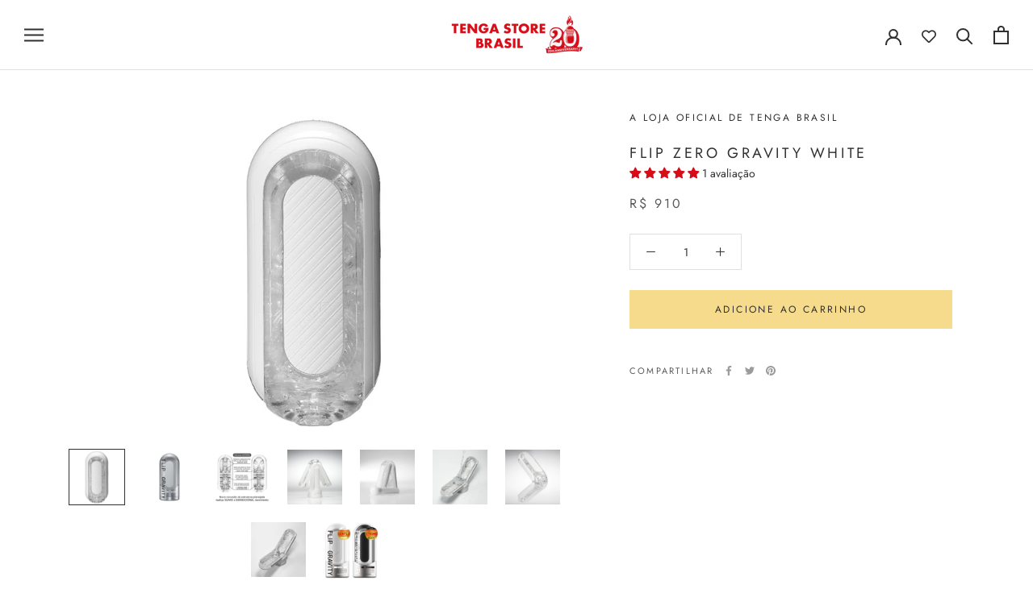

--- FILE ---
content_type: text/css
request_url: https://brstore.tenga-global.com/cdn/shop/t/61/assets/customtheme.scss.css?v=180186908042634163941696318001
body_size: 1371
content:
@media only screen and (max-width: 749px){.sitelp-layout{padding:0}}@media only screen and (max-width: 989px){.tenga-lp .pc-only{display:none}}@media only screen and (max-width: 749px){.tenga-lp .tabpc-only{display:none}}@media only screen and (min-width: 750px){.tenga-lp .sp-only{display:none}}.tenga-lp .section-wrapper{max-width:970px;margin:0 auto 80px}@media only screen and (max-width: 749px){.tenga-lp .section-wrapper{margin-bottom:60px}}.tenga-lp .section-wrapper h2{text-align:center;margin:0 0 30px;font-size:36px;font-weight:800}@media only screen and (min-width: 750px) and (max-width: 989px){.tenga-lp .section-wrapper h2{font-size:30px}}@media only screen and (max-width: 749px){.tenga-lp .section-wrapper h2{font-size:24px}}.tenga-lp .section-wrapper .ProductItem__Title{font-size:14px;font-weight:400}.tenga-lp .section-wrapper ul{padding-left:0;margin:0;list-style:none}.tenga-lp .section-wrapper dd{margin-left:0}.tenga-lp .tengalp-header,.tenga-lp .tengalp-headersp{background:url(//cdn.shopify.com/s/files/1/1776/2577/files/header.jpg) no-repeat 50% 50%;background-size:cover;position:relative;min-height:500px;margin:0 0 50px}.tenga-lp .tengalp-header .tengalp-header__logo,.tenga-lp .tengalp-headersp .tengalp-header__logo{position:absolute;left:10px;top:10px;width:11.146095717%;min-width:90px}@media only screen and (max-width: 749px){.tenga-lp .tengalp-header .tengalp-header__logo,.tenga-lp .tengalp-headersp .tengalp-header__logo{left:50%;transform:translate(-50%)}}.tenga-lp .tengalp-header h1,.tenga-lp .tengalp-headersp h1{font-size:40px;text-align:center;position:absolute;bottom:0;left:50%;transform:translate(-50%);color:#fff;margin-bottom:30px;width:100%}@media only screen and (min-width: 750px) and (max-width: 989px){.tenga-lp .tengalp-header h1,.tenga-lp .tengalp-headersp h1{font-size:34px}}@media only screen and (max-width: 749px){.tenga-lp .tengalp-header h1,.tenga-lp .tengalp-headersp h1{font-size:26px;margin-bottom:30px}}.tenga-lp .tengalp-headersp{background:url(//cdn.shopify.com/s/files/1/1776/2577/files/Mobile-header.png) no-repeat center top;background-size:cover;min-height:100vh}@media only screen and (max-width: 749px){.tenga-lp #collections .wrapper{padding:0 15px}}@media only screen and (max-width: 749px){.tenga-lp #advantages,.tenga-lp #howitworks{padding:0 15px}}.tenga-lp #advantages .advantages-list ul,.tenga-lp #advantages .howitworks-list ul,.tenga-lp #howitworks .advantages-list ul,.tenga-lp #howitworks .howitworks-list ul{display:flex;flex-wrap:wrap;justify-content:center}.tenga-lp #advantages .advantages-list ul li,.tenga-lp #advantages .howitworks-list ul li,.tenga-lp #howitworks .advantages-list ul li,.tenga-lp #howitworks .howitworks-list ul li{width:23.711340206%;margin:0 3%}@media only screen and (min-width: 750px) and (max-width: 989px){.tenga-lp #advantages .advantages-list ul li,.tenga-lp #advantages .howitworks-list ul li,.tenga-lp #howitworks .advantages-list ul li,.tenga-lp #howitworks .howitworks-list ul li{width:100%;margin:0;padding:20px 0}.tenga-lp #advantages .advantages-list ul li:first-child,.tenga-lp #advantages .howitworks-list ul li:first-child,.tenga-lp #howitworks .advantages-list ul li:first-child,.tenga-lp #howitworks .howitworks-list ul li:first-child{padding-top:0}.tenga-lp #advantages .advantages-list ul li:last-child,.tenga-lp #advantages .howitworks-list ul li:last-child,.tenga-lp #howitworks .advantages-list ul li:last-child,.tenga-lp #howitworks .howitworks-list ul li:last-child{padding-bottom:0}}@media only screen and (max-width: 749px){.tenga-lp #advantages .advantages-list ul li,.tenga-lp #advantages .howitworks-list ul li,.tenga-lp #howitworks .advantages-list ul li,.tenga-lp #howitworks .howitworks-list ul li{width:100%;margin-bottom:30px}}@media only screen and (min-width: 750px) and (max-width: 989px){.tenga-lp #advantages .advantages-list ul li .advantages-list__content,.tenga-lp #advantages .advantages-list ul li .howitworks-list__content,.tenga-lp #advantages .howitworks-list ul li .advantages-list__content,.tenga-lp #advantages .howitworks-list ul li .howitworks-list__content,.tenga-lp #howitworks .advantages-list ul li .advantages-list__content,.tenga-lp #howitworks .advantages-list ul li .howitworks-list__content,.tenga-lp #howitworks .howitworks-list ul li .advantages-list__content,.tenga-lp #howitworks .howitworks-list ul li .howitworks-list__content{display:flex;justify-content:center;align-items:center}}.tenga-lp #advantages .advantages-list ul li .advantages-list__content .content-image,.tenga-lp #advantages .advantages-list ul li .howitworks-list__content .content-image,.tenga-lp #advantages .howitworks-list ul li .advantages-list__content .content-image,.tenga-lp #advantages .howitworks-list ul li .howitworks-list__content .content-image,.tenga-lp #howitworks .advantages-list ul li .advantages-list__content .content-image,.tenga-lp #howitworks .advantages-list ul li .howitworks-list__content .content-image,.tenga-lp #howitworks .howitworks-list ul li .advantages-list__content .content-image,.tenga-lp #howitworks .howitworks-list ul li .howitworks-list__content .content-image{padding:0 0 30px;text-align:center}@media only screen and (min-width: 750px) and (max-width: 989px){.tenga-lp #advantages .advantages-list ul li .advantages-list__content .content-image,.tenga-lp #advantages .advantages-list ul li .howitworks-list__content .content-image,.tenga-lp #advantages .howitworks-list ul li .advantages-list__content .content-image,.tenga-lp #advantages .howitworks-list ul li .howitworks-list__content .content-image,.tenga-lp #howitworks .advantages-list ul li .advantages-list__content .content-image,.tenga-lp #howitworks .advantages-list ul li .howitworks-list__content .content-image,.tenga-lp #howitworks .howitworks-list ul li .advantages-list__content .content-image,.tenga-lp #howitworks .howitworks-list ul li .howitworks-list__content .content-image{width:37.321428571%;padding:0;margin:0 3%}}@media only screen and (max-width: 749px){.tenga-lp #advantages .advantages-list ul li .advantages-list__content .content-image,.tenga-lp #advantages .advantages-list ul li .howitworks-list__content .content-image,.tenga-lp #advantages .howitworks-list ul li .advantages-list__content .content-image,.tenga-lp #advantages .howitworks-list ul li .howitworks-list__content .content-image,.tenga-lp #howitworks .advantages-list ul li .advantages-list__content .content-image,.tenga-lp #howitworks .advantages-list ul li .howitworks-list__content .content-image,.tenga-lp #howitworks .howitworks-list ul li .advantages-list__content .content-image,.tenga-lp #howitworks .howitworks-list ul li .howitworks-list__content .content-image{padding:0 0 20px}}@media only screen and (min-width: 750px) and (max-width: 989px){.tenga-lp #advantages .advantages-list ul li .advantages-list__content .content-textwrapper,.tenga-lp #advantages .advantages-list ul li .howitworks-list__content .content-textwrapper,.tenga-lp #advantages .howitworks-list ul li .advantages-list__content .content-textwrapper,.tenga-lp #advantages .howitworks-list ul li .howitworks-list__content .content-textwrapper,.tenga-lp #howitworks .advantages-list ul li .advantages-list__content .content-textwrapper,.tenga-lp #howitworks .advantages-list ul li .howitworks-list__content .content-textwrapper,.tenga-lp #howitworks .howitworks-list ul li .advantages-list__content .content-textwrapper,.tenga-lp #howitworks .howitworks-list ul li .howitworks-list__content .content-textwrapper{width:55%;margin:0 3%}}@media only screen and (min-width: 750px) and (max-width: 989px){.tenga-lp #advantages .advantages-list ul li .advantages-list__content .tab-layout,.tenga-lp #advantages .advantages-list ul li .howitworks-list__content .tab-layout,.tenga-lp #advantages .howitworks-list ul li .advantages-list__content .tab-layout,.tenga-lp #advantages .howitworks-list ul li .howitworks-list__content .tab-layout,.tenga-lp #howitworks .advantages-list ul li .advantages-list__content .tab-layout,.tenga-lp #howitworks .advantages-list ul li .howitworks-list__content .tab-layout,.tenga-lp #howitworks .howitworks-list ul li .advantages-list__content .tab-layout,.tenga-lp #howitworks .howitworks-list ul li .howitworks-list__content .tab-layout{order:2}}@media only screen and (min-width: 750px) and (max-width: 989px){.tenga-lp #advantages .advantages-list ul li .advantages-list__content .tab-layout02,.tenga-lp #advantages .advantages-list ul li .howitworks-list__content .tab-layout02,.tenga-lp #advantages .howitworks-list ul li .advantages-list__content .tab-layout02,.tenga-lp #advantages .howitworks-list ul li .howitworks-list__content .tab-layout02,.tenga-lp #howitworks .advantages-list ul li .advantages-list__content .tab-layout02,.tenga-lp #howitworks .advantages-list ul li .howitworks-list__content .tab-layout02,.tenga-lp #howitworks .howitworks-list ul li .advantages-list__content .tab-layout02,.tenga-lp #howitworks .howitworks-list ul li .howitworks-list__content .tab-layout02{order:1}}.tenga-lp #advantages .advantages-list ul li .advantages-list__content dt,.tenga-lp #advantages .advantages-list ul li .howitworks-list__content dt,.tenga-lp #advantages .howitworks-list ul li .advantages-list__content dt,.tenga-lp #advantages .howitworks-list ul li .howitworks-list__content dt,.tenga-lp #howitworks .advantages-list ul li .advantages-list__content dt,.tenga-lp #howitworks .advantages-list ul li .howitworks-list__content dt,.tenga-lp #howitworks .howitworks-list ul li .advantages-list__content dt,.tenga-lp #howitworks .howitworks-list ul li .howitworks-list__content dt{font-size:32px;color:#d70c19;text-align:center;padding:0 0 20px}@media only screen and (min-width: 750px) and (max-width: 989px){.tenga-lp #advantages .advantages-list ul li .advantages-list__content dt,.tenga-lp #advantages .advantages-list ul li .howitworks-list__content dt,.tenga-lp #advantages .howitworks-list ul li .advantages-list__content dt,.tenga-lp #advantages .howitworks-list ul li .howitworks-list__content dt,.tenga-lp #howitworks .advantages-list ul li .advantages-list__content dt,.tenga-lp #howitworks .advantages-list ul li .howitworks-list__content dt,.tenga-lp #howitworks .howitworks-list ul li .advantages-list__content dt,.tenga-lp #howitworks .howitworks-list ul li .howitworks-list__content dt{text-align:left}}@media only screen and (max-width: 749px){.tenga-lp #advantages .advantages-list ul li .advantages-list__content dt,.tenga-lp #advantages .advantages-list ul li .howitworks-list__content dt,.tenga-lp #advantages .howitworks-list ul li .advantages-list__content dt,.tenga-lp #advantages .howitworks-list ul li .howitworks-list__content dt,.tenga-lp #howitworks .advantages-list ul li .advantages-list__content dt,.tenga-lp #howitworks .advantages-list ul li .howitworks-list__content dt,.tenga-lp #howitworks .howitworks-list ul li .advantages-list__content dt,.tenga-lp #howitworks .howitworks-list ul li .howitworks-list__content dt{padding:0 0 10px;font-size:24px}}.tenga-lp #advantages .advantages-list ul li .advantages-list__content .content-text,.tenga-lp #advantages .advantages-list ul li .howitworks-list__content .content-text,.tenga-lp #advantages .howitworks-list ul li .advantages-list__content .content-text,.tenga-lp #advantages .howitworks-list ul li .howitworks-list__content .content-text,.tenga-lp #howitworks .advantages-list ul li .advantages-list__content .content-text,.tenga-lp #howitworks .advantages-list ul li .howitworks-list__content .content-text,.tenga-lp #howitworks .howitworks-list ul li .advantages-list__content .content-text,.tenga-lp #howitworks .howitworks-list ul li .howitworks-list__content .content-text{text-align:center}@media only screen and (min-width: 750px) and (max-width: 989px){.tenga-lp #advantages .advantages-list ul li .advantages-list__content .content-text,.tenga-lp #advantages .advantages-list ul li .howitworks-list__content .content-text,.tenga-lp #advantages .howitworks-list ul li .advantages-list__content .content-text,.tenga-lp #advantages .howitworks-list ul li .howitworks-list__content .content-text,.tenga-lp #howitworks .advantages-list ul li .advantages-list__content .content-text,.tenga-lp #howitworks .advantages-list ul li .howitworks-list__content .content-text,.tenga-lp #howitworks .howitworks-list ul li .advantages-list__content .content-text,.tenga-lp #howitworks .howitworks-list ul li .howitworks-list__content .content-text{text-align:left}}@media only screen and (max-width: 749px){.tenga-lp #howitworks{padding:0}}.tenga-lp #howitworks .howitworks-list ul li{width:23.711340206%;margin:0 3%}@media only screen and (min-width: 750px) and (max-width: 989px){.tenga-lp #howitworks .howitworks-list ul li{width:100%;margin:0;padding:20px 0;position:relative}.tenga-lp #howitworks .howitworks-list ul li:before{content:"";width:0;height:0;border:solid 20px transparent;border-top:solid 20px #fff;position:absolute;display:block;bottom:-40px;left:25%;transform:translate(-75%);z-index:2}.tenga-lp #howitworks .howitworks-list ul li:first-child{padding-top:0}.tenga-lp #howitworks .howitworks-list ul li:last-child{padding-bottom:0}.tenga-lp #howitworks .howitworks-list ul li:last-child:before{display:none}.tenga-lp #howitworks .howitworks-list ul li:nth-child(2){background:#f4f4f4}.tenga-lp #howitworks .howitworks-list ul li:nth-child(2):before{content:"";width:0;height:0;border:solid 20px transparent;border-top:solid 20px #f4f4f4;position:absolute;display:block;bottom:-40px;left:75%;transform:translate(-25%)}}@media only screen and (max-width: 749px){.tenga-lp #howitworks .howitworks-list ul li{width:100%;padding:30px 0;margin:0;background:#fff;position:relative}.tenga-lp #howitworks .howitworks-list ul li:before{content:"";width:0;height:0;border:solid 20px transparent;border-top:solid 20px #fff;position:absolute;display:block;bottom:-40px;left:50%;transform:translate(-50%);z-index:2}.tenga-lp #howitworks .howitworks-list ul li:first-child{padding-top:0}.tenga-lp #howitworks .howitworks-list ul li:nth-child(2){background:#f4f4f4}.tenga-lp #howitworks .howitworks-list ul li:nth-child(2):before{content:"";width:0;height:0;border:solid 20px transparent;border-top:solid 20px #f4f4f4;position:absolute;display:block;bottom:-40px;left:50%;transform:translate(-50%)}.tenga-lp #howitworks .howitworks-list ul li:last-child{padding-bottom:0}.tenga-lp #howitworks .howitworks-list ul li:last-child:before{display:none}}@media only screen and (min-width: 750px) and (max-width: 989px){.tenga-lp #howitworks .howitworks-list ul li .howitworks-list__content .content-textwrapper{width:35%;margin:0 8%}}.tenga-lp #asseenin .asseenin-logo{background:#f4f4f4;padding:40px 40px 0;max-width:800px;margin:0 auto 50px}@media only screen and (max-width: 749px){.tenga-lp #asseenin .asseenin-logo{padding:30px 20px 0;margin:0 auto}}.tenga-lp #asseenin .asseenin-logo ul{display:flex;flex-wrap:wrap;justify-content:space-between;align-items:center}@media only screen and (max-width: 749px){.tenga-lp #asseenin .asseenin-logo ul{justify-content:center}}.tenga-lp #asseenin .asseenin-logo ul:before{content:"";display:block;width:20.1%;order:1}@media only screen and (max-width: 749px){.tenga-lp #asseenin .asseenin-logo ul:before{display:none}}.tenga-lp #asseenin .asseenin-logo ul:after{content:"";display:block;width:20.1%}@media only screen and (max-width: 749px){.tenga-lp #asseenin .asseenin-logo ul:after{display:none}}.tenga-lp #asseenin .asseenin-logo ul li{width:20.1%;padding:0 0 40px;text-align:center}@media only screen and (max-width: 749px){.tenga-lp #asseenin .asseenin-logo ul li{width:40%;padding:0 0 30px;margin:0 3%}}.tenga-lp #asseenin .asseenin-logo ul li .gq{width:80%}.tenga-lp #asseenin .asseenin-logo ul li .msn{width:90%}.tenga-lp #asseenin .asseenin-list ul{display:flex;flex-wrap:wrap;justify-content:center}.tenga-lp #asseenin .asseenin-list ul li{width:23.711340206%;margin:0 3%}@media only screen and (min-width: 750px) and (max-width: 989px){.tenga-lp #asseenin .asseenin-list ul li{width:43%;margin-bottom:25px}.tenga-lp #asseenin .asseenin-list ul li:last-child{margin-bottom:0}}@media only screen and (max-width: 749px){.tenga-lp #asseenin .asseenin-list ul li{width:100%;padding:30px 20px;background:#fff;margin:0}.tenga-lp #asseenin .asseenin-list ul li:nth-child(2){background:#f4f4f4}.tenga-lp #asseenin .asseenin-list ul li:last-child{border-bottom:solid 1px #f4f4f4}}.tenga-lp #asseenin .asseenin-list ul li .asseenin-list__content .content-image{padding:0 0 20px;text-align:center;height:70px}@media only screen and (max-width: 749px){.tenga-lp #asseenin .asseenin-list ul li .asseenin-list__content .content-image{height:auto}}@media only screen and (max-width: 749px){.tenga-lp #asseenin .asseenin-list ul li .asseenin-list__content .content-image img{width:60%}}.tenga-lp #asseenin .asseenin-list ul li .asseenin-list__content .content-image .ed{width:80%}@media only screen and (max-width: 749px){.tenga-lp #asseenin .asseenin-list ul li .asseenin-list__content .content-image .ed{width:50%}}.tenga-lp #asseenin .asseenin-list ul li .asseenin-list__content .content-image .askmen{width:90%}@media only screen and (max-width: 749px){.tenga-lp #asseenin .asseenin-list ul li .asseenin-list__content .content-image .askmen{width:50%}}.tenga-lp #asseenin .asseenin-list ul li .asseenin-list__content .content-text{text-align:center;padding-bottom:20px}.tenga-lp #asseenin .asseenin-list ul li .asseenin-list__content .content-text span{font-weight:300}.tenga-lp #asseenin .asseenin-list ul li .asseenin-list__content .content-link{color:#d70c19;text-align:center;text-decoration:underline}@media only screen and (max-width: 749px){.tenga-lp #comparison{padding:0 15px}}.tenga-lp #comparison .comparison-wrapper{max-width:800px;margin:0 auto}.tenga-lp #comparison .comparison-wrapper .comparison-header{width:100%;display:flex;align-items:flex-end;justify-content:space-between}.tenga-lp #comparison .comparison-wrapper .comparison-header p{width:15%;margin-bottom:0;text-align:center}.tenga-lp #comparison .comparison-wrapper .comparison-header .tenga{background:#d71d1a;height:80px;width:50%}.tenga-lp #comparison .comparison-wrapper .comparison-header .tenga img{width:40%;min-width:160px;transform:translateY(70%)}.tenga-lp #comparison .comparison-wrapper .comparison-header .otherbrand{width:35%;background:gray;color:#fff;font-weight:800;padding:10px 0}.tenga-lp #comparison .comparison-wrapper .comparison-table{display:flex;justify-content:space-between;background:#efefef;width:100%;margin-bottom:5px}.tenga-lp #comparison .comparison-wrapper .comparison-table .comparison-td{padding:40px 20px;text-align:center;display:flex;align-items:center;justify-content:center}.tenga-lp #comparison .comparison-wrapper .comparison-table .comparison-td .td-text p{margin-bottom:10px;font-weight:800}.tenga-lp #comparison .comparison-wrapper .comparison-table .comparison-td .td-text p:last-child{margin-bottom:0;font-weight:400}.tenga-lp #comparison .comparison-wrapper .comparison-table .td-th{width:15%;padding:40px 0}.tenga-lp #comparison .comparison-wrapper .comparison-table .td-tenga{width:50%;background:#ffe6e6;color:#d71d1a;border-left:solid 5px #d71d1a;border-right:solid 5px #d71d1a;position:relative}.tenga-lp #comparison .comparison-wrapper .comparison-table .td-tenga:before{content:"";position:absolute;bottom:-5px;left:-5px;width:5px;height:5px;background:#d71d1a}.tenga-lp #comparison .comparison-wrapper .comparison-table .td-tenga:after{content:"";position:absolute;bottom:-5px;right:-5px;width:5px;height:5px;background:#d71d1a}.tenga-lp #comparison .comparison-wrapper .comparison-table .td-other{width:35%}.tenga-lp #comparison .comparison-wrapper .comparison-table .td-tengalast{border-bottom:solid 5px #d71d1a}.tenga-lp #comparison .comparison-wrapper .comparison-table .td-tengalast:before{display:none}.tenga-lp #comparison .comparison-wrapper .comparison-table .td-tengalast:after{display:none}.tenga-lp #comparison .comparison-wrappersp .comparison-brand{margin:0 0 40px}.tenga-lp #comparison .comparison-wrappersp .comparison-brand .tenga{background:#d71d1a;text-align:center;padding:20px 0;margin:0 0 15px}.tenga-lp #comparison .comparison-wrappersp .comparison-brand .tenga img{width:40%}.tenga-lp #comparison .comparison-wrappersp .comparison-brand .otherbrand{color:#fff;font-weight:800;font-size:20px;text-align:center;padding:10px 0;margin-bottom:0;background:gray}.tenga-lp #comparison .comparison-wrappersp .comparison-tablesp{display:flex;flex-wrap:wrap;justify-content:space-between;margin:0 0 40px}.tenga-lp #comparison .comparison-wrappersp .comparison-tablesp .comparison-th{width:30%;background:#efefef;font-size:16px;display:flex;justify-content:center;align-items:center}.tenga-lp #comparison .comparison-wrappersp .comparison-tablesp .comparison-td{width:70%}.tenga-lp #comparison .comparison-wrappersp .comparison-tablesp .comparison-td .comparison-td__info{text-align:left;padding:10px 15px;color:#fff}.tenga-lp #comparison .comparison-wrappersp .comparison-tablesp .comparison-td .comparison-td__info p{font-weight:800;margin-bottom:10px}.tenga-lp #comparison .comparison-wrappersp .comparison-tablesp .comparison-td .comparison-td__info p:last-child{margin-bottom:0;font-weight:400}.tenga-lp #comparison .comparison-wrappersp .comparison-tablesp .comparison-td .td-first{background:#d71d1a;border-bottom:solid 5px #fff}.tenga-lp #comparison .comparison-wrappersp .comparison-tablesp .comparison-td .td-second{background:gray;border-top:solid 5px #fff}.tenga-lp #shipping{max-width:800px;margin:0 auto 80px}@media only screen and (max-width: 749px){.tenga-lp #shipping{margin:0 auto 60px;padding:0 15px}}.tenga-lp #shipping h3{color:#d71d1a;font-weight:800;margin:0 0 25px;font-size:36px}@media only screen and (min-width: 750px) and (max-width: 989px){.tenga-lp #shipping h3{font-size:24px}}@media only screen and (max-width: 749px){.tenga-lp #shipping h3{font-size:18px}}.tenga-lp #shipping .shipping-wrapper{display:flex;flex-wrap:wrap;justify-content:space-between;margin:0 0 20px}@media only screen and (max-width: 749px){.tenga-lp #shipping .shipping-wrapper{margin:0}}.tenga-lp #shipping .shipping-wrapper .shipping-wrapper__info{width:49%}@media only screen and (max-width: 749px){.tenga-lp #shipping .shipping-wrapper .shipping-wrapper__info{width:100%;order:2;margin-bottom:20px}}.tenga-lp #shipping .shipping-wrapper .shipping-wrapper__image{width:48.75%}@media only screen and (max-width: 749px){.tenga-lp #shipping .shipping-wrapper .shipping-wrapper__image{width:100%;order:1;margin-bottom:20px}}
/*# sourceMappingURL=/cdn/shop/t/61/assets/customtheme.scss.css.map?v=180186908042634163941696318001 */


--- FILE ---
content_type: text/javascript
request_url: https://brstore.tenga-global.com/cdn/shop/t/61/assets/custom.js?v=183944157590872491501696317981
body_size: -507
content:
//# sourceMappingURL=/cdn/shop/t/61/assets/custom.js.map?v=183944157590872491501696317981
